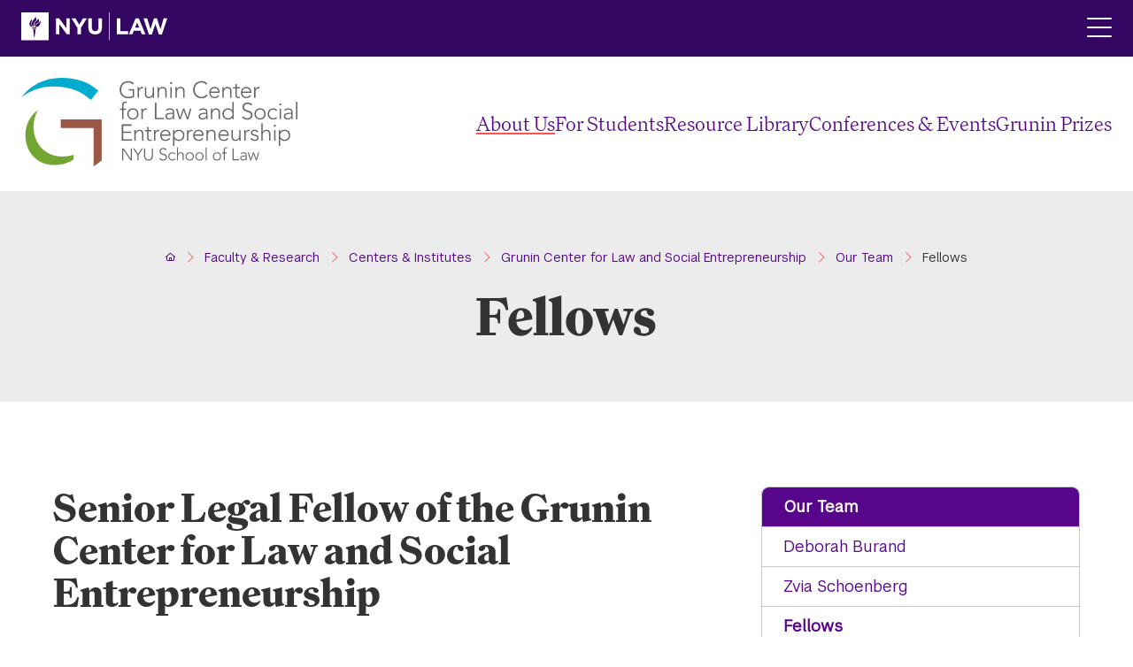

--- FILE ---
content_type: text/html; charset=UTF-8
request_url: https://www.law.nyu.edu/centers/grunin-social-entrepreneurship/current-fellowships
body_size: 18797
content:
<!DOCTYPE html>
<html lang="en" dir="ltr" prefix="og: https://ogp.me/ns#">
<head>
  <meta charset="utf-8" />
<noscript><style>form.antibot * :not(.antibot-message) { display: none !important; }</style>
</noscript><script async src="https://www.googletagmanager.com/gtag/js?id=UA-3607365-1"></script>
<script>window.dataLayer = window.dataLayer || [];function gtag(){dataLayer.push(arguments)};gtag("js", new Date());gtag("set", "developer_id.dMDhkMT", true);gtag("config", "UA-3607365-1", {"groups":"default","anonymize_ip":true,"page_placeholder":"PLACEHOLDER_page_path"});</script>
<link rel="canonical" href="https://www.law.nyu.edu/centers/grunin-social-entrepreneurship/current-fellowships" />
<meta property="og:url" content="https://www.law.nyu.edu/centers/grunin-social-entrepreneurship/current-fellowships" />
<meta property="og:title" content="Fellows" />
<meta name="twitter:card" content="summary_large_image" />
<meta name="Generator" content="Drupal 10 (https://www.drupal.org)" />
<meta name="MobileOptimized" content="width" />
<meta name="HandheldFriendly" content="true" />
<meta name="viewport" content="width=device-width, initial-scale=1.0" />

  <title>Fellows | NYU School of Law</title>
  <script async src="https://www.googletagmanager.com/gtag/js?id=G-6TZ56T8HTZ"></script>
  <script>
    window.dataLayer = window.dataLayer || [];
    function gtag(){dataLayer.push(arguments);}
    gtag('js', new Date());
    gtag('config', 'G-6TZ56T8HTZ');
  </script>
  <link rel="stylesheet" media="all" href="/sites/default/files/css/css_Sn9EyMGNRAy6BNx2xAOdP1EcPDwNkGyca3WDonpvPHM.css?delta=0&amp;language=en&amp;theme=nyu_law&amp;include=[base64]" />
<link rel="stylesheet" media="all" href="/sites/default/files/css/css_QuILQFVp4Vn-pR22SJcqfLOZvHaySH3VQ3n2pUL4vTc.css?delta=1&amp;language=en&amp;theme=nyu_law&amp;include=[base64]" />

  
  <link rel="apple-touch-icon" sizes="180x180" href="/themes/custom/nyu_law/assets/favicons/apple-touch-icon.png">
  <link rel="icon" type="image/png" sizes="32x32" href="/themes/custom/nyu_law/assets/favicons/favicon-32x32.png">
  <link rel="icon" type="image/png" sizes="16x16" href="/themes/custom/nyu_law/assets/favicons/favicon-16x16.png">
  <link rel="manifest" href="/themes/custom/nyu_law/assets/favicons/site.webmanifest" crossorigin="use-credentials">
  <link rel="shortcut icon" href="/themes/custom/nyu_law/assets/favicons/favicon.ico">
  <meta name="msapplication-TileColor" content="#da532c">
  <meta name="msapplication-TileImage" content="/themes/custom/nyu_law/assets/favicons/mstile-144x144.png">
  <meta name="msapplication-config" content="/themes/custom/nyu_law/assets/favicons/browserconfig.xml">
  <meta name="theme-color" content="#ffffff">
</head>
<body class="path-node page-node-type-page">
  <div class="skip-link">
    <a href="#main-menu" class="visually-hidden element-focusable">Skip to main site navigation</a>
    <a href="#main-content" class="visually-hidden element-focusable">Skip to main content</a>
  </div>
  
    <div class="dialog-off-canvas-main-canvas" data-off-canvas-main-canvas>
    <div id="block-sitewide-alert-block" class="block block-sitewide-alert-block">
  
    
      <div data-sitewide-alert></div>
  </div>


<div class="page page--page page--in-group page--in-center-group">
      <div id="block-system-messages-block" class="system-region">
  <div class="grid-container">
    <div class="system-messages">
      <div data-drupal-messages-fallback class="hidden"></div>
    </div>
  </div>
</div>


  
    <header class="site-header-center">
    <div class='site-header__sticky-container'>
      <div class="site-header__wrapper">
        <a class="site-header__logo site-header__logo--sm" href="/" aria-label="NYU Law Homepage">
          <img src="/themes/custom/nyu_law/assets/img/logo-white.svg" alt="NYU Law Logo" width="300" height="57">
        </a>
        <button
  type="button"
  class="mobile-menu-button button-toggle"
  data-button-open-text="Click to open the main menu"
  data-button-close-text="Click to close the main menu" 
  data-button-enable-at="0"
  data-button-disable-at="-1"
  data-button-open-class="mobile-menu-open"
  data-button-open-class-element=""
  aria-live="polite"
  aria-label="Main Menu"
  id="header-menus--button-toggle"
  aria-controls="header-menus--button-toggle"  data-toggle-type="menu"
/*  */aria-expanded="false"/**/
  aria-haspopup="true"    
>
    <span class="show-for-sr">Click to open the main menu</span></button>
        <div id="header-menus" class="site-header__main">
          <div class="site-search">
            <div class="search-title">Search law.nyu.edu</div>
            <gcse:searchbox-only resultsurl="/search"></gcse:searchbox-only>
          </div>
          <div class="site-header__top">
            <div class="site-header__top-inner">
              <nav id="utility-menu" class="utility-menu"
  data-item-open-text="Open the %s menu"
  data-item-close-text="Close the %s menu"
  aria-live="polite"
>
  
  
              <ul class="menu">
              <li>
        <a href="https://its.law.nyu.edu/directories/" rel="noopener">Directories</a>
              </li>
          <li>
        <a href="/news" data-drupal-link-system-path="node/76">News</a>
              </li>
          <li>
        <a href="/events" data-drupal-link-system-path="events">Calendar</a>
              </li>
          <li>
        <a href="https://www.law.nyu.edu/library" rel="noopener">Library</a>
              </li>
        </ul>
  


</nav>
<nav id="audience-menu" class="audience-menu accessible-menu"
  data-item-open-text="Open the %s menu"
  data-item-close-text="Close the %s menu"
  aria-live="polite"
>
  
  
              <ul class="menu">
              <li>
        <a href="/students" data-drupal-link-system-path="node/207">Students </a>
              </li>
          <li>
        <a href="/faculty/portal" data-drupal-link-system-path="node/44247">Faculty </a>
              </li>
          <li>
        <a href="/staff-portal" data-drupal-link-system-path="node/209">Staff</a>
              </li>
          <li>
        <a href="/alumni" data-drupal-link-system-path="node/210">Alumni</a>
              </li>
          <li>
        <a href="https://www.givecampus.com/campaigns/21763/donations/new" class="btn--white external" rel="noopener">Give</a>
              </li>
        </ul>
  


</nav>


            </div>
          </div>
          <div class="site-header__bottom site-header__bottom-alt">
            <a class="site-header__logo site-header__logo--lg" href="/" aria-label="NYU Law Homepage">
              <img class="site-header__logo-violet" src="/themes/custom/nyu_law/assets/img/logo-violet.svg" alt="NYU Law Logo" width="300" height="57">
            </a>
            
<nav id="main-menu" class="main-menu accessible-menu"
  data-item-open-text="Open the %s menu"
  data-item-close-text="Close the %s menu"
  data-menu-link-text="%s Overview"
  aria-live="polite"
>
  
  
              <ul class="menu">
              <li class="menu-item--expanded">
        <a href="/academics" data-drupal-link-system-path="node/198">Academics </a>
                                <ul class="menu">
              <li>
        <a href="/academics/degree-programs" data-drupal-link-system-path="node/44235">Degree Programs</a>
              </li>
          <li>
        <a href="/executive-programs" data-drupal-link-system-path="node/44491">Executive Programs</a>
              </li>
          <li>
        <a href="https://its.law.nyu.edu/courses/" rel="noopener">Courses</a>
              </li>
          <li>
        <a href="/academics/clinics" data-drupal-link-system-path="node/202">Clinics &amp; Externships</a>
              </li>
          <li>
        <a href="/academics/areasofstudy" data-drupal-link-system-path="node/180">Areas of Study</a>
              </li>
          <li>
        <a href="/global" data-drupal-link-system-path="node/224">Global</a>
              </li>
          <li>
        <a href="/lawbusiness" data-drupal-link-system-path="node/44236">Law &amp; Business</a>
              </li>
          <li>
        <a href="/registrar" data-drupal-link-system-path="node/238">Registrar</a>
              </li>
        </ul>
  
              </li>
          <li class="menu-item--expanded">
        <a href="/admissions" data-drupal-link-system-path="node/199">Admissions</a>
                                <ul class="menu">
              <li>
        <a href="/jdadmissions" data-drupal-link-system-path="node/200">JD Admissions</a>
              </li>
          <li>
        <a href="/llmjsd" data-drupal-link-system-path="node/201">Graduate Admissions</a>
              </li>
          <li>
        <a href="/admissions/why-nyu-law" data-drupal-link-system-path="node/211">Why NYU Law</a>
              </li>
        </ul>
  
              </li>
          <li class="menu-item--expanded">
        <a href="/faculty" data-drupal-link-system-path="node/203">Faculty &amp; Research </a>
                                <ul class="menu">
              <li>
        <a href="https://its.law.nyu.edu/facultyprofiles/index.cfm" rel="noopener">Faculty Profiles</a>
              </li>
          <li>
        <a href="https://its.law.nyu.edu/facultyprofiles/index.cfm?fuseaction=home.faculty_experts" rel="noopener">Faculty by Expertise</a>
              </li>
          <li>
        <a href="/centers" data-drupal-link-system-path="node/218">Centers and Institutes </a>
              </li>
          <li>
        <a href="https://www.law.nyu.edu/academics/colloquia" rel="noopener">Colloquia</a>
              </li>
          <li>
        <a href="/faculty/portal" data-drupal-link-system-path="node/44247">Faculty Portal</a>
              </li>
        </ul>
  
              </li>
          <li class="menu-item--expanded">
        <a href="/careers" data-drupal-link-system-path="node/204">Careers</a>
                                <ul class="menu">
              <li>
        <a href="/careerservices" data-drupal-link-system-path="node/227">Private Sector</a>
              </li>
          <li>
        <a href="/publicinterestlawcenter" data-drupal-link-system-path="node/228">Public Interest</a>
              </li>
          <li>
        <a href="/judicialclerkships" data-drupal-link-system-path="node/230">Judicial Clerkships</a>
              </li>
          <li>
        <a href="/careers/careers-academia" data-drupal-link-system-path="node/229">Careers in Academia</a>
              </li>
        </ul>
  
              </li>
          <li class="menu-item--expanded">
        <a href="/life-nyu-law" data-drupal-link-system-path="node/205">Life at NYU Law </a>
                                <ul class="menu">
              <li>
        <a href="/life-nyu-law/our-new-york-advantage" data-drupal-link-system-path="node/44238">Our New York Advantage</a>
              </li>
          <li>
        <a href="/life-nyu-law/nyu-law-community" data-drupal-link-system-path="node/44239">Our NYU Law Community</a>
              </li>
          <li>
        <a href="/studentaffairs" data-drupal-link-system-path="node/44245">Student Life</a>
              </li>
          <li>
        <a href="/graduateaffairs" data-drupal-link-system-path="node/239">Graduate Affairs </a>
              </li>
          <li>
        <a href="https://www.nyu.edu/students/health-and-wellness.html" rel="noopener">Health &amp; Wellness</a>
              </li>
          <li>
        <a href="/housing" data-drupal-link-system-path="node/44246">Housing</a>
              </li>
          <li>
        <a href="/studentgroups" data-drupal-link-system-path="node/226">Student Groups</a>
              </li>
        </ul>
  
              </li>
        </ul>
  


</nav>


          </div>
        </div>
      </div>

      <div class="site-header__center-menu">
        <div class="site-header__logo-wrapper">
                    <a class="site-header__logo" href="/centers/grunin-social-entrepreneurship" aria-label="Grunin Center for Law and Social Entrepreneurship Homepage">
                          <!--?xml version="1.0" encoding="UTF-8"?--><svg id="Layer_1" data-name="Layer 1" height="100" viewBox="0 0 301.72 96.65"><path style="fill:#00abce;" d="M76.09,24.07l8.12-9.94C73.46,5,62.27,0,43.73,0S9.59,8.48,0,21.52c9.23-7.6,21.26-12.18,34.89-12.18,18.54,0,29.73,5,40.47,14.13" /><path style="fill:#73a533;" d="M4.57,62.32v.29c0,18.84,12.95,32.67,31.2,32.67,8.24,0,15.6-2.06,21.34-6.18v-4.99c-3.83,1.21-8.03,1.84-12.51,1.84-18.25,0-31.2-13.84-31.2-32.68v-.29c0-6.55,1.83-12.69,4.99-17.81-8.34,5.72-13.83,15.81-13.83,27.15" /><path style="fill:#995744;" d="M87.88,45.48h-44.74v9.33h35.91v41.83c3.2-1.97,6.15-4.15,8.84-6.42v-44.74Z" /><g><path style="fill:#636466;" d="M123.43,20.7c-1.04.59-2.12,1-3.24,1.25-1.12.24-2.26.37-3.42.37-1.36,0-2.61-.23-3.74-.69-1.13-.46-2.1-1.11-2.91-1.94-.81-.83-1.44-1.82-1.89-2.97-.45-1.15-.68-2.41-.68-3.77s.23-2.61.68-3.76c.45-1.14,1.08-2.13,1.89-2.96s1.78-1.48,2.91-1.95c1.13-.47,2.38-.71,3.74-.71,2.66,0,4.8.82,6.43,2.47l-1.21,1.26c-.27-.32-.6-.62-1-.9-.4-.28-.82-.51-1.29-.71-.46-.19-.95-.34-1.45-.45-.5-.11-1-.16-1.49-.16-1.16,0-2.21.2-3.14.6s-1.73.96-2.38,1.66c-.66.71-1.16,1.54-1.51,2.5s-.53,1.99-.53,3.1.18,2.14.53,3.1c.35.96.86,1.79,1.51,2.5.66.71,1.45,1.26,2.38,1.66s1.98.6,3.14.6c.96,0,1.86-.08,2.7-.23s1.6-.43,2.29-.83v-6h-4.29v-1.51h5.95v8.47Z" /><path style="fill:#636466;" d="M127.14,13.49c0-.22,0-.48-.03-.79s-.03-.63-.04-.95c0-.32-.02-.62-.04-.9s-.02-.49-.02-.64h1.51c.02.44.03.86.04,1.26,0,.4.03.66.06.78.39-.69.88-1.25,1.49-1.69.6-.44,1.34-.66,2.22-.66.15,0,.3.01.44.04.14.03.29.06.44.09l-.18,1.49c-.2-.07-.4-.1-.58-.1-.66,0-1.22.1-1.7.31-.48.21-.87.5-1.18.87-.31.37-.54.8-.69,1.3s-.23,1.03-.23,1.6v6.35h-1.51v-8.37Z" /><path style="fill:#636466;" d="M145.01,18.59c0,.22,0,.48.03.79.02.31.03.63.04.95,0,.32.02.62.04.9.02.28.02.49.02.64h-1.51c-.02-.44-.03-.86-.04-1.26s-.03-.66-.06-.78h-.08c-.3.64-.81,1.19-1.51,1.65-.71.46-1.53.69-2.47.69s-1.65-.14-2.23-.43-1.03-.66-1.36-1.12-.55-1-.67-1.6-.18-1.23-.18-1.87v-6.93h1.51v6.86c0,.47.04.93.13,1.37s.23.84.44,1.2c.21.35.5.63.88.84.38.21.87.32,1.47.32.55,0,1.08-.1,1.58-.29.5-.19.92-.49,1.29-.88.36-.39.65-.89.86-1.49.21-.6.32-1.3.32-2.1v-5.82h1.51v8.37Z" /><path style="fill:#636466;" d="M148.92,13.49c0-.22,0-.48-.03-.79s-.03-.63-.04-.95c0-.32-.02-.62-.04-.9s-.02-.49-.02-.64h1.51c.02.44.03.86.04,1.26,0,.4.03.66.06.78h.08c.3-.64.81-1.19,1.51-1.65.71-.46,1.53-.69,2.47-.69s1.65.14,2.22.43,1.02.66,1.35,1.12c.33.46.55,1,.68,1.6s.19,1.23.19,1.87v6.93h-1.51v-6.86c0-.47-.04-.93-.13-1.37s-.23-.84-.44-1.2c-.21-.35-.5-.63-.88-.84-.38-.21-.87-.31-1.47-.31-.55,0-1.08.1-1.58.29-.5.19-.92.49-1.29.88-.36.4-.65.89-.86,1.49-.21.6-.32,1.3-.32,2.1v5.82h-1.51v-8.37Z" /><path style="fill:#636466;" d="M162.56,5.6c0-.32.11-.59.33-.81.22-.22.49-.33.81-.33s.59.11.81.33c.22.22.33.49.33.81s-.11.59-.33.81c-.22.22-.49.33-.81.33s-.59-.11-.81-.33c-.22-.22-.33-.49-.33-.81ZM162.93,10.22h1.51v11.65h-1.51v-11.65Z" /><path style="fill:#636466;" d="M168.48,13.49c0-.22,0-.48-.03-.79s-.03-.63-.04-.95c0-.32-.02-.62-.04-.9-.02-.28-.03-.49-.03-.64h1.51c.02.44.03.86.04,1.26s.03.66.06.78h.08c.3-.64.81-1.19,1.51-1.65.71-.46,1.53-.69,2.47-.69s1.65.14,2.22.43,1.02.66,1.35,1.12c.33.46.55,1,.68,1.6s.19,1.23.19,1.87v6.93h-1.51v-6.86c0-.47-.04-.93-.13-1.37s-.23-.84-.44-1.2c-.21-.35-.5-.63-.88-.84-.38-.21-.87-.31-1.47-.31-.55,0-1.08.1-1.58.29-.5.19-.92.49-1.29.88-.36.4-.65.89-.86,1.49-.21.6-.31,1.3-.31,2.1v5.82h-1.51v-8.37Z" /><path style="fill:#636466;" d="M203.67,19.07c-.86,1.16-1.85,1.99-2.97,2.5-1.13.5-2.34.76-3.65.76s-2.61-.23-3.74-.69c-1.13-.46-2.11-1.11-2.91-1.94-.81-.83-1.44-1.82-1.89-2.97-.45-1.15-.68-2.41-.68-3.77s.23-2.61.68-3.76c.45-1.14,1.08-2.13,1.89-2.96s1.78-1.48,2.91-1.95c1.13-.47,2.38-.71,3.74-.71,1.21,0,2.34.21,3.39.64,1.05.43,1.97,1.15,2.76,2.16l-1.36,1.13c-.55-.84-1.26-1.45-2.13-1.84-.87-.39-1.75-.58-2.66-.58-1.16,0-2.21.2-3.14.6s-1.73.96-2.38,1.66c-.66.71-1.16,1.54-1.51,2.5s-.53,1.99-.53,3.1.18,2.14.53,3.1c.35.96.86,1.79,1.51,2.5.66.71,1.45,1.26,2.38,1.66s1.98.6,3.14.6c.45,0,.92-.05,1.41-.16.49-.11.96-.28,1.42-.5.46-.23.9-.51,1.32-.86.42-.34.79-.76,1.11-1.25l1.36,1.03Z" /><path style="fill:#636466;" d="M216.32,19.67c-.59.89-1.31,1.53-2.18,1.92-.87.39-1.82.58-2.86.58-.89,0-1.7-.15-2.42-.45-.72-.3-1.34-.73-1.87-1.27-.52-.55-.92-1.19-1.2-1.94-.28-.75-.42-1.58-.42-2.48s.14-1.68.43-2.42c.29-.74.69-1.38,1.21-1.93.52-.55,1.13-.97,1.84-1.29.71-.31,1.49-.47,2.34-.47s1.68.16,2.36.47c.68.31,1.25.72,1.71,1.24s.81,1.1,1.05,1.75c.24.66.35,1.32.35,1.99v1.06h-9.78c0,.32.06.73.19,1.22s.36.98.69,1.45c.34.47.79.87,1.35,1.21.56.34,1.29.5,2.18.5.77,0,1.52-.19,2.24-.55s1.28-.87,1.66-1.51l1.11.93ZM215.16,15.06c0-.52-.11-1.01-.32-1.46s-.5-.85-.86-1.2c-.36-.34-.79-.62-1.29-.82-.5-.2-1.02-.3-1.58-.3-.82,0-1.51.17-2.05.5-.55.34-.98.72-1.3,1.16s-.55.86-.68,1.27c-.13.41-.2.69-.2.84h8.27Z" /><path style="fill:#636466;" d="M219.8,13.49c0-.22,0-.48-.03-.79s-.03-.63-.04-.95c0-.32-.02-.62-.04-.9-.02-.28-.03-.49-.03-.64h1.51c.02.44.03.86.04,1.26s.03.66.06.78h.08c.3-.64.81-1.19,1.51-1.65.71-.46,1.53-.69,2.47-.69s1.65.14,2.22.43,1.02.66,1.35,1.12c.33.46.55,1,.68,1.6s.19,1.23.19,1.87v6.93h-1.51v-6.86c0-.47-.04-.93-.13-1.37s-.23-.84-.44-1.2c-.21-.35-.5-.63-.88-.84-.38-.21-.87-.31-1.47-.31-.55,0-1.08.1-1.58.29-.5.19-.92.49-1.29.88-.36.4-.65.89-.86,1.49-.21.6-.31,1.3-.31,2.1v5.82h-1.51v-8.37Z" /><path style="fill:#636466;" d="M238.76,11.58h-3.33v7.59c0,.52.14.92.43,1.21.29.29.68.43,1.18.43.29,0,.58-.04.87-.11.29-.08.58-.17.84-.29l.13,1.36c-.29.1-.61.19-.98.28-.37.08-.7.13-.98.13-.54,0-1-.08-1.39-.24-.39-.16-.7-.37-.93-.64-.24-.27-.41-.58-.52-.95s-.16-.75-.16-1.17v-7.59h-2.52v-1.36h2.52v-3.35h1.51v3.35h3.33v1.36Z" /><path style="fill:#636466;" d="M250.98,19.67c-.59.89-1.31,1.53-2.18,1.92-.87.39-1.82.58-2.86.58-.89,0-1.7-.15-2.42-.45-.72-.3-1.34-.73-1.87-1.27-.52-.55-.92-1.19-1.2-1.94-.28-.75-.42-1.58-.42-2.48s.14-1.68.43-2.42c.29-.74.69-1.38,1.21-1.93.52-.55,1.13-.97,1.84-1.29.71-.31,1.49-.47,2.34-.47s1.68.16,2.36.47c.68.31,1.25.72,1.71,1.24s.81,1.1,1.05,1.75c.24.66.35,1.32.35,1.99v1.06h-9.78c0,.32.06.73.19,1.22s.36.98.69,1.45c.34.47.79.87,1.35,1.21.56.34,1.29.5,2.18.5.77,0,1.52-.19,2.24-.55s1.28-.87,1.66-1.51l1.11.93ZM249.82,15.06c0-.52-.11-1.01-.32-1.46s-.5-.85-.86-1.2c-.36-.34-.79-.62-1.29-.82-.5-.2-1.02-.3-1.58-.3-.82,0-1.51.17-2.05.5-.55.34-.98.72-1.3,1.16s-.55.86-.68,1.27c-.13.41-.2.69-.2.84h8.27Z" /><path style="fill:#636466;" d="M254.46,13.49c0-.22,0-.48-.03-.79s-.03-.63-.04-.95c0-.32-.02-.62-.04-.9-.02-.28-.03-.49-.03-.64h1.51c.02.44.03.86.04,1.26s.03.66.06.78c.39-.69.88-1.25,1.49-1.69.6-.44,1.34-.66,2.22-.66.15,0,.3.01.44.04.14.03.29.06.44.09l-.18,1.49c-.2-.07-.39-.1-.58-.1-.66,0-1.22.1-1.7.31-.48.21-.87.5-1.18.87-.31.37-.54.8-.69,1.3s-.23,1.03-.23,1.6v6.35h-1.51v-8.37Z" /><path style="fill:#636466;" d="M110.15,34.97h-2.42v-1.36h2.42v-3.81c0-.76.11-1.38.34-1.88.23-.5.51-.89.84-1.2.34-.3.71-.52,1.12-.64.41-.13.8-.19,1.17-.19.71,0,1.29.1,1.74.3l-.3,1.31c-.34-.17-.79-.25-1.36-.25-1.36,0-2.04,1.03-2.04,3.1v3.25h2.72v1.36h-2.72v10.28h-1.51v-10.28Z" /><path style="fill:#636466;" d="M115.85,39.43c0-.89.15-1.71.45-2.46.3-.75.72-1.39,1.26-1.94.54-.55,1.19-.97,1.94-1.27.76-.3,1.58-.45,2.47-.45s1.71.15,2.46.45c.75.3,1.39.73,1.94,1.27.55.55.97,1.19,1.27,1.94.3.75.45,1.57.45,2.46s-.15,1.71-.45,2.46c-.3.75-.73,1.4-1.27,1.94s-1.19.97-1.94,1.27c-.75.3-1.57.45-2.46.45s-1.71-.15-2.47-.45c-.76-.3-1.4-.73-1.94-1.27-.54-.55-.96-1.19-1.26-1.94-.3-.75-.45-1.57-.45-2.46ZM117.36,39.43c0,.66.1,1.27.31,1.85.21.58.52,1.08.92,1.51.4.43.89.77,1.46,1.02.57.25,1.21.38,1.92.38s1.34-.13,1.92-.38c.57-.25,1.06-.59,1.46-1.02.4-.43.71-.93.92-1.51.21-.58.32-1.2.32-1.85s-.11-1.27-.32-1.85c-.21-.58-.52-1.08-.92-1.51s-.89-.77-1.46-1.02c-.57-.25-1.21-.38-1.92-.38s-1.34.13-1.92.38-1.06.59-1.46,1.02-.71.93-.92,1.51c-.21.58-.31,1.2-.31,1.85Z" /><path style="fill:#636466;" d="M131.22,36.89c0-.22,0-.48-.03-.79s-.03-.63-.04-.95c0-.32-.02-.62-.04-.9-.02-.28-.02-.49-.02-.64h1.51c.02.44.03.86.04,1.26,0,.4.03.66.06.78.39-.69.88-1.25,1.49-1.69.6-.44,1.34-.66,2.22-.66.15,0,.3.01.44.04.14.03.29.06.44.09l-.18,1.49c-.2-.07-.4-.1-.58-.1-.66,0-1.22.1-1.7.31-.48.21-.87.5-1.18.87-.31.37-.54.8-.69,1.3s-.23,1.03-.23,1.6v6.35h-1.51v-8.37Z" /><path style="fill:#636466;" d="M146.1,27.41h1.66v16.33h8.08v1.51h-9.74v-17.85Z" /><path style="fill:#636466;" d="M167.07,40.37c0,.57,0,1.08.01,1.54,0,.45.02.87.04,1.26.02.39.04.75.06,1.08.03.34.06.67.11,1.01h-1.41c-.1-.57-.15-1.2-.15-1.89h-.05c-.44.76-.98,1.31-1.63,1.66-.65.35-1.47.53-2.46.53-.5,0-1-.06-1.49-.19s-.92-.33-1.31-.6-.7-.63-.95-1.07c-.24-.44-.37-.97-.37-1.59,0-.89.23-1.6.68-2.12.45-.52,1.01-.91,1.68-1.17.66-.26,1.37-.43,2.12-.5.75-.08,1.41-.11,1.98-.11h1.76v-.71c0-1.01-.31-1.73-.93-2.17-.62-.44-1.4-.66-2.34-.66-1.34,0-2.53.44-3.55,1.31l-.88-1.03c.55-.54,1.24-.95,2.07-1.22.82-.28,1.61-.42,2.37-.42,1.41,0,2.54.33,3.38,1,.84.66,1.26,1.74,1.26,3.21v2.85ZM164.04,39.41c-.64,0-1.26.04-1.85.13-.6.08-1.13.23-1.61.43-.48.2-.86.47-1.15.81-.29.34-.43.76-.43,1.26,0,.35.08.67.24.95.16.28.37.5.62.68.25.18.53.31.84.4.31.09.63.14.95.14.81,0,1.47-.12,1.99-.35s.94-.54,1.25-.92c.31-.38.52-.81.64-1.29.12-.48.18-.96.18-1.45v-.78h-1.66Z" /><path style="fill:#636466;" d="M168.96,33.61h1.66l2.82,9.75h.05l3.25-9.75h1.44l3.45,9.75h.05l2.75-9.75h1.51l-3.43,11.65h-1.56l-3.48-9.53h-.05l-3.25,9.53h-1.56l-3.66-11.65Z" /><path style="fill:#636466;" d="M203.44,40.37c0,.57,0,1.08.01,1.54,0,.45.02.87.04,1.26.02.39.04.75.06,1.08.03.34.06.67.11,1.01h-1.41c-.1-.57-.15-1.2-.15-1.89h-.05c-.44.76-.98,1.31-1.63,1.66-.65.35-1.47.53-2.46.53-.5,0-1-.06-1.49-.19s-.92-.33-1.31-.6-.7-.63-.95-1.07c-.24-.44-.37-.97-.37-1.59,0-.89.23-1.6.68-2.12.45-.52,1.01-.91,1.68-1.17.66-.26,1.37-.43,2.12-.5.75-.08,1.41-.11,1.98-.11h1.76v-.71c0-1.01-.31-1.73-.93-2.17-.62-.44-1.4-.66-2.34-.66-1.34,0-2.53.44-3.55,1.31l-.88-1.03c.55-.54,1.24-.95,2.07-1.22.82-.28,1.61-.42,2.37-.42,1.41,0,2.54.33,3.38,1,.84.66,1.26,1.74,1.26,3.21v2.85ZM200.42,39.41c-.64,0-1.26.04-1.85.13-.6.08-1.13.23-1.61.43-.48.2-.86.47-1.15.81-.29.34-.43.76-.43,1.26,0,.35.08.67.24.95.16.28.37.5.62.68.25.18.53.31.84.4.31.09.63.14.95.14.81,0,1.47-.12,1.99-.35s.94-.54,1.25-.92c.31-.38.52-.81.64-1.29.12-.48.18-.96.18-1.45v-.78h-1.66Z" /><path style="fill:#636466;" d="M207.22,36.89c0-.22,0-.48-.03-.79s-.03-.63-.04-.95c0-.32-.02-.62-.04-.9-.02-.28-.03-.49-.03-.64h1.51c.02.44.03.86.04,1.26s.03.66.06.78h.08c.3-.64.81-1.19,1.51-1.65.71-.46,1.53-.69,2.47-.69s1.65.14,2.22.43,1.02.66,1.35,1.12c.33.46.55,1,.68,1.6s.19,1.23.19,1.87v6.93h-1.51v-6.86c0-.47-.04-.93-.13-1.37s-.23-.84-.44-1.2c-.21-.35-.5-.63-.88-.84-.38-.21-.87-.31-1.47-.31-.55,0-1.08.1-1.58.29-.5.19-.92.49-1.29.88-.36.4-.65.89-.86,1.49-.21.6-.31,1.3-.31,2.1v5.82h-1.51v-8.37Z" /><path style="fill:#636466;" d="M230.67,43.22h-.05c-.24.4-.53.75-.88,1.05s-.74.54-1.15.73c-.41.19-.84.34-1.3.43-.45.09-.9.14-1.34.14-.89,0-1.71-.15-2.47-.45-.76-.3-1.4-.73-1.94-1.27-.54-.55-.96-1.19-1.26-1.94-.3-.75-.45-1.57-.45-2.46s.15-1.71.45-2.46c.3-.75.72-1.39,1.26-1.94.54-.55,1.18-.97,1.94-1.27.76-.3,1.58-.45,2.47-.45.44,0,.88.05,1.34.14.45.09.89.24,1.3.43.41.19.79.44,1.15.73s.65.64.88,1.05h.05v-9.45h1.51v19.06h-1.51v-2.04ZM230.82,39.43c0-.66-.13-1.27-.38-1.85-.25-.58-.6-1.08-1.03-1.51-.44-.43-.95-.77-1.54-1.02-.59-.25-1.23-.38-1.92-.38s-1.34.13-1.92.38-1.06.59-1.46,1.02-.71.93-.92,1.51c-.21.58-.31,1.2-.31,1.85s.1,1.27.31,1.85c.21.58.52,1.08.92,1.51.4.43.89.77,1.46,1.02.57.25,1.21.38,1.92.38s1.33-.13,1.92-.38c.59-.25,1.1-.59,1.54-1.02.44-.43.78-.93,1.03-1.51.25-.58.38-1.2.38-1.85Z" /><path style="fill:#636466;" d="M242.84,41.96c.44.76,1,1.32,1.7,1.69.7.37,1.49.55,2.38.55.55,0,1.08-.08,1.56-.25s.91-.4,1.27-.71c.36-.3.65-.67.86-1.1.21-.43.32-.91.32-1.45,0-.62-.13-1.13-.39-1.54-.26-.4-.61-.73-1.05-1-.44-.26-.93-.48-1.47-.67-.55-.19-1.11-.37-1.69-.55-.58-.18-1.14-.39-1.69-.63-.55-.23-1.04-.54-1.47-.92-.44-.38-.79-.85-1.05-1.42-.26-.57-.39-1.28-.39-2.12,0-.79.16-1.49.47-2.1.31-.61.73-1.13,1.26-1.54.53-.41,1.14-.72,1.83-.93.69-.21,1.41-.31,2.17-.31.97,0,1.88.17,2.71.52.83.34,1.55.92,2.16,1.73l-1.44,1.03c-.42-.59-.91-1.03-1.47-1.32-.56-.29-1.23-.44-2-.44-.54,0-1.05.07-1.54.21-.49.14-.91.35-1.27.63-.36.28-.65.63-.87,1.05-.22.42-.33.92-.33,1.49,0,.89.23,1.58.68,2.05s1.02.86,1.7,1.13,1.42.52,2.22.73c.8.21,1.54.49,2.22.84s1.25.84,1.7,1.47c.45.63.68,1.5.68,2.61,0,.81-.15,1.52-.45,2.14-.3.62-.71,1.15-1.22,1.58-.51.43-1.11.75-1.78.97s-1.37.33-2.09.33c-1.18,0-2.26-.21-3.25-.62-.99-.41-1.84-1.1-2.55-2.08l1.59-1.06Z" /><path style="fill:#636466;" d="M254.79,39.43c0-.89.15-1.71.45-2.46.3-.75.72-1.39,1.26-1.94.54-.55,1.18-.97,1.94-1.27.76-.3,1.58-.45,2.47-.45s1.71.15,2.46.45c.75.3,1.39.73,1.94,1.27.55.55.97,1.19,1.27,1.94.3.75.45,1.57.45,2.46s-.15,1.71-.45,2.46c-.3.75-.73,1.4-1.27,1.94-.55.55-1.19.97-1.94,1.27-.75.3-1.57.45-2.46.45s-1.71-.15-2.47-.45c-.76-.3-1.4-.73-1.94-1.27-.54-.55-.96-1.19-1.26-1.94-.3-.75-.45-1.57-.45-2.46ZM256.3,39.43c0,.66.1,1.27.31,1.85.21.58.52,1.08.92,1.51.4.43.89.77,1.46,1.02.57.25,1.21.38,1.92.38s1.34-.13,1.92-.38c.57-.25,1.06-.59,1.46-1.02.4-.43.71-.93.92-1.51.21-.58.32-1.2.32-1.85s-.11-1.27-.32-1.85c-.21-.58-.52-1.08-.92-1.51s-.89-.77-1.46-1.02-1.21-.38-1.92-.38-1.34.13-1.92.38-1.06.59-1.46,1.02-.71.93-.92,1.51c-.21.58-.31,1.2-.31,1.85Z" /><path style="fill:#636466;" d="M279.67,43.54c-.57.69-1.22,1.2-1.94,1.52-.72.33-1.5.49-2.34.49-.89,0-1.71-.15-2.47-.45-.76-.3-1.4-.73-1.94-1.27-.54-.55-.96-1.19-1.26-1.94-.3-.75-.45-1.57-.45-2.46s.15-1.71.45-2.46c.3-.75.72-1.39,1.26-1.94.54-.55,1.18-.97,1.94-1.27.76-.3,1.58-.45,2.47-.45s1.65.18,2.38.53c.73.35,1.38.85,1.95,1.49l-1.21.91c-.44-.49-.92-.87-1.44-1.15-.52-.28-1.08-.42-1.69-.42-.71,0-1.34.13-1.92.38s-1.06.59-1.46,1.02-.71.93-.92,1.51c-.21.58-.31,1.2-.31,1.85s.1,1.27.31,1.85c.21.58.52,1.08.92,1.51.4.43.89.77,1.46,1.02.57.25,1.21.38,1.92.38.64,0,1.22-.15,1.75-.44.53-.29.99-.68,1.37-1.17l1.16.96Z" /><path style="fill:#636466;" d="M281.91,29c0-.32.11-.59.33-.81.22-.22.49-.33.81-.33s.59.11.81.33c.22.22.33.49.33.81s-.11.59-.33.81c-.22.22-.49.33-.81.33s-.59-.11-.81-.33c-.22-.22-.33-.49-.33-.81ZM282.29,33.61h1.51v11.65h-1.51v-11.65Z" /><path style="fill:#636466;" d="M296.43,40.37c0,.57,0,1.08.01,1.54,0,.45.02.87.04,1.26.02.39.04.75.06,1.08.03.34.06.67.11,1.01h-1.41c-.1-.57-.15-1.2-.15-1.89h-.05c-.44.76-.98,1.31-1.63,1.66-.65.35-1.47.53-2.46.53-.5,0-1-.06-1.49-.19s-.92-.33-1.31-.6-.7-.63-.95-1.07c-.24-.44-.37-.97-.37-1.59,0-.89.23-1.6.68-2.12.45-.52,1.01-.91,1.68-1.17.66-.26,1.37-.43,2.12-.5.75-.08,1.41-.11,1.98-.11h1.76v-.71c0-1.01-.31-1.73-.93-2.17-.62-.44-1.4-.66-2.34-.66-1.34,0-2.53.44-3.55,1.31l-.88-1.03c.55-.54,1.24-.95,2.07-1.22.82-.28,1.61-.42,2.37-.42,1.41,0,2.54.33,3.38,1,.84.66,1.26,1.74,1.26,3.21v2.85ZM293.4,39.41c-.64,0-1.26.04-1.85.13-.6.08-1.13.23-1.61.43-.48.2-.86.47-1.15.81-.29.34-.43.76-.43,1.26,0,.35.08.67.24.95.16.28.37.5.62.68.25.18.53.31.84.4.31.09.63.14.95.14.81,0,1.47-.12,1.99-.35s.94-.54,1.25-.92c.31-.38.52-.81.64-1.29.12-.48.18-.96.18-1.45v-.78h-1.66Z" /><path style="fill:#636466;" d="M300.21,26.2h1.51v19.06h-1.51v-19.06Z" /><path style="fill:#636466;" d="M109.72,50.81h10.91v1.51h-9.25v6.35h8.67v1.51h-8.67v6.96h9.65v1.51h-11.32v-17.85Z" /><path style="fill:#636466;" d="M123.49,60.28c0-.22,0-.48-.03-.79-.02-.31-.03-.63-.04-.95,0-.32-.02-.62-.04-.89s-.02-.49-.02-.64h1.51c.02.44.03.86.04,1.26,0,.4.03.66.06.78h.08c.3-.64.81-1.19,1.51-1.65.71-.46,1.53-.69,2.47-.69s1.65.14,2.22.43,1.02.66,1.35,1.12c.33.46.55,1,.68,1.6.13.6.19,1.23.19,1.87v6.93h-1.51v-6.86c0-.47-.04-.93-.13-1.37-.08-.44-.23-.84-.44-1.2-.21-.35-.5-.63-.88-.84-.38-.21-.87-.32-1.47-.32-.55,0-1.08.1-1.58.29-.5.19-.92.49-1.29.88-.36.4-.65.89-.86,1.49-.21.6-.32,1.3-.32,2.1v5.82h-1.51v-8.37Z" /><path style="fill:#636466;" d="M142.44,58.37h-3.33v7.59c0,.52.14.92.43,1.21.29.29.68.43,1.19.43.29,0,.58-.04.87-.11.29-.08.58-.17.84-.29l.13,1.36c-.29.1-.61.19-.98.28-.37.08-.7.13-.98.13-.54,0-1-.08-1.39-.24-.39-.16-.7-.37-.93-.64-.24-.27-.41-.58-.52-.95-.11-.36-.16-.75-.16-1.17v-7.59h-2.52v-1.36h2.52v-3.35h1.51v3.35h3.33v1.36Z" /><path style="fill:#636466;" d="M145.01,60.28c0-.22,0-.48-.03-.79-.02-.31-.03-.63-.04-.95,0-.32-.02-.62-.04-.89s-.02-.49-.02-.64h1.51c.02.44.03.86.04,1.26,0,.4.03.66.06.78.39-.69.88-1.25,1.49-1.69.6-.44,1.34-.66,2.22-.66.15,0,.3.01.44.04.14.03.29.05.44.09l-.18,1.49c-.2-.07-.4-.1-.58-.1-.66,0-1.22.1-1.7.31-.48.21-.87.5-1.18.87-.31.37-.54.8-.69,1.3-.15.5-.23,1.03-.23,1.6v6.35h-1.51v-8.37Z" /><path style="fill:#636466;" d="M162.73,66.46c-.59.89-1.31,1.53-2.18,1.92-.87.39-1.82.58-2.86.58-.89,0-1.7-.15-2.42-.45s-1.34-.73-1.87-1.27c-.52-.55-.92-1.19-1.2-1.94-.28-.75-.42-1.58-.42-2.48s.14-1.68.43-2.42c.29-.74.69-1.38,1.21-1.93.52-.55,1.13-.97,1.84-1.29.71-.31,1.49-.47,2.34-.47s1.68.16,2.36.47c.68.31,1.25.72,1.71,1.23.46.51.81,1.1,1.05,1.75s.35,1.32.35,1.99v1.06h-9.78c0,.32.06.73.19,1.22.13.5.36.98.69,1.45s.79.87,1.35,1.21c.56.34,1.29.5,2.18.5.77,0,1.52-.18,2.24-.55.72-.37,1.28-.87,1.66-1.51l1.11.93ZM161.57,61.85c0-.52-.11-1.01-.32-1.46-.21-.45-.5-.85-.86-1.2-.36-.34-.79-.62-1.29-.82-.5-.2-1.02-.3-1.58-.3-.82,0-1.51.17-2.05.5-.55.34-.98.72-1.3,1.16-.32.44-.55.86-.68,1.27-.13.41-.2.69-.2.84h8.27Z" /><path style="fill:#636466;" d="M165.88,57.01h1.51v2.04h.05c.24-.4.53-.75.88-1.05.35-.29.74-.54,1.15-.73.41-.19.84-.34,1.3-.43.45-.09.9-.14,1.34-.14.89,0,1.71.15,2.46.45.75.3,1.39.73,1.94,1.27.55.55.97,1.19,1.27,1.94s.45,1.57.45,2.46-.15,1.71-.45,2.46c-.3.75-.73,1.4-1.27,1.94s-1.19.97-1.94,1.27c-.75.3-1.57.45-2.46.45-.44,0-.88-.05-1.34-.14-.45-.09-.89-.24-1.3-.43-.41-.19-.79-.44-1.15-.73-.35-.29-.65-.64-.88-1.05h-.05v7.79h-1.51v-17.39ZM167.24,62.83c0,.66.13,1.27.38,1.85.25.58.6,1.08,1.03,1.51.44.43.95.77,1.54,1.02s1.23.38,1.92.38,1.34-.13,1.92-.38,1.06-.59,1.46-1.02c.4-.43.71-.93.92-1.51.21-.58.32-1.2.32-1.85s-.11-1.27-.32-1.85c-.21-.58-.52-1.08-.92-1.51-.4-.43-.89-.77-1.46-1.02s-1.21-.38-1.92-.38-1.33.13-1.92.38-1.1.59-1.54,1.02c-.44.43-.78.93-1.03,1.51-.25.58-.38,1.2-.38,1.85Z" /><path style="fill:#636466;" d="M181.11,60.28c0-.22,0-.48-.03-.79-.02-.31-.03-.63-.04-.95,0-.32-.02-.62-.04-.89-.02-.28-.03-.49-.03-.64h1.51c.02.44.03.86.04,1.26s.03.66.06.78c.39-.69.88-1.25,1.49-1.69.6-.44,1.34-.66,2.22-.66.15,0,.3.01.44.04s.29.05.44.09l-.18,1.49c-.2-.07-.39-.1-.58-.1-.66,0-1.22.1-1.7.31-.48.21-.87.5-1.18.87-.31.37-.54.8-.69,1.3-.15.5-.23,1.03-.23,1.6v6.35h-1.51v-8.37Z" /><path style="fill:#636466;" d="M198.83,66.46c-.59.89-1.31,1.53-2.18,1.92-.87.39-1.82.58-2.86.58-.89,0-1.7-.15-2.42-.45s-1.34-.73-1.87-1.27c-.52-.55-.92-1.19-1.2-1.94-.28-.75-.42-1.58-.42-2.48s.14-1.68.43-2.42c.29-.74.69-1.38,1.21-1.93.52-.55,1.13-.97,1.84-1.29.71-.31,1.49-.47,2.34-.47s1.68.16,2.36.47c.68.31,1.25.72,1.71,1.23.46.51.81,1.1,1.05,1.75s.35,1.32.35,1.99v1.06h-9.78c0,.32.06.73.19,1.22.13.5.36.98.69,1.45s.79.87,1.35,1.21c.56.34,1.29.5,2.18.5.77,0,1.52-.18,2.24-.55.72-.37,1.28-.87,1.66-1.51l1.11.93ZM197.67,61.85c0-.52-.11-1.01-.32-1.46-.21-.45-.5-.85-.86-1.2-.36-.34-.79-.62-1.29-.82-.5-.2-1.02-.3-1.58-.3-.82,0-1.51.17-2.05.5-.55.34-.98.72-1.3,1.16-.32.44-.55.86-.68,1.27-.13.41-.2.69-.2.84h8.27Z" /><path style="fill:#636466;" d="M202.31,60.28c0-.22,0-.48-.03-.79-.02-.31-.03-.63-.04-.95,0-.32-.02-.62-.04-.89-.02-.28-.03-.49-.03-.64h1.51c.02.44.03.86.04,1.26s.03.66.06.78h.08c.3-.64.81-1.19,1.51-1.65s1.53-.69,2.47-.69,1.65.14,2.22.43,1.02.66,1.35,1.12c.33.46.55,1,.68,1.6.13.6.19,1.23.19,1.87v6.93h-1.51v-6.86c0-.47-.04-.93-.13-1.37-.08-.44-.23-.84-.44-1.2-.21-.35-.5-.63-.88-.84-.38-.21-.87-.32-1.47-.32-.55,0-1.08.1-1.58.29-.5.19-.92.49-1.29.88-.36.4-.65.89-.86,1.49s-.31,1.3-.31,2.1v5.82h-1.51v-8.37Z" /><path style="fill:#636466;" d="M226.35,66.46c-.59.89-1.31,1.53-2.18,1.92-.87.39-1.82.58-2.86.58-.89,0-1.7-.15-2.42-.45s-1.34-.73-1.87-1.27c-.52-.55-.92-1.19-1.2-1.94-.28-.75-.42-1.58-.42-2.48s.14-1.68.43-2.42c.29-.74.69-1.38,1.21-1.93.52-.55,1.13-.97,1.84-1.29.71-.31,1.49-.47,2.34-.47s1.68.16,2.36.47c.68.31,1.25.72,1.71,1.23.46.51.81,1.1,1.05,1.75s.35,1.32.35,1.99v1.06h-9.78c0,.32.06.73.19,1.22.13.5.36.98.69,1.45s.79.87,1.35,1.21c.56.34,1.29.5,2.18.5.77,0,1.52-.18,2.24-.55.72-.37,1.28-.87,1.66-1.51l1.11.93ZM225.2,61.85c0-.52-.11-1.01-.32-1.46-.21-.45-.5-.85-.86-1.2-.36-.34-.79-.62-1.29-.82-.5-.2-1.02-.3-1.58-.3-.82,0-1.51.17-2.05.5-.55.34-.98.72-1.3,1.16-.32.44-.55.86-.68,1.27-.13.41-.2.69-.2.84h8.27Z" /><path style="fill:#636466;" d="M239.69,65.37c0,.22,0,.48.02.79.02.31.03.63.04.95,0,.32.02.62.04.9.02.28.03.49.03.64h-1.51c-.02-.44-.03-.86-.04-1.26s-.03-.66-.06-.78h-.08c-.3.64-.81,1.19-1.51,1.65-.71.46-1.53.69-2.47.69s-1.65-.14-2.23-.43c-.58-.29-1.03-.66-1.36-1.12-.33-.46-.55-1-.67-1.6-.12-.6-.18-1.23-.18-1.87v-6.93h1.51v6.86c0,.47.04.93.13,1.37.08.45.23.84.44,1.2.21.35.5.63.88.84.38.21.87.32,1.47.32.55,0,1.08-.1,1.58-.29.5-.19.92-.49,1.29-.88.36-.4.65-.89.86-1.49s.32-1.3.32-2.11v-5.82h1.51v8.37Z" /><path style="fill:#636466;" d="M243.6,60.28c0-.22,0-.48-.03-.79-.02-.31-.03-.63-.04-.95,0-.32-.02-.62-.04-.89-.02-.28-.03-.49-.03-.64h1.51c.02.44.03.86.04,1.26s.03.66.06.78c.39-.69.88-1.25,1.49-1.69.6-.44,1.34-.66,2.22-.66.15,0,.3.01.44.04s.29.05.44.09l-.18,1.49c-.2-.07-.39-.1-.58-.1-.66,0-1.22.1-1.7.31-.48.21-.87.5-1.18.87-.31.37-.54.8-.69,1.3-.15.5-.23,1.03-.23,1.6v6.35h-1.51v-8.37Z" /><path style="fill:#636466;" d="M251.76,65.68c.32.62.79,1.1,1.41,1.42.62.33,1.28.49,1.97.49.32,0,.64-.05.96-.15s.61-.24.86-.43c.25-.18.46-.41.62-.67.16-.26.24-.56.24-.89,0-.54-.17-.94-.52-1.21-.34-.27-.77-.48-1.27-.63-.5-.15-1.06-.28-1.66-.39-.6-.11-1.16-.28-1.66-.5-.5-.23-.93-.54-1.27-.95s-.52-.97-.52-1.71c0-.57.12-1.07.35-1.49.23-.42.54-.77.92-1.05s.8-.48,1.27-.62c.47-.13.95-.2,1.44-.2.96,0,1.79.18,2.48.53s1.24.91,1.63,1.66l-1.36.81c-.29-.54-.64-.95-1.07-1.22s-.99-.42-1.68-.42c-.27,0-.55.04-.84.13s-.56.2-.79.35c-.24.15-.43.34-.59.58-.16.24-.24.5-.24.81,0,.52.17.91.52,1.16s.77.45,1.27.59c.5.14,1.06.26,1.66.37.61.1,1.16.26,1.66.49.5.23.93.55,1.27.98s.52,1.04.52,1.83c0,.6-.11,1.13-.34,1.58s-.54.82-.93,1.12c-.4.3-.84.53-1.35.68-.5.15-1.03.23-1.59.23-1.01,0-1.93-.19-2.76-.58-.83-.39-1.47-.98-1.93-1.79l1.34-.91Z" /><path style="fill:#636466;" d="M262.22,49.6h1.51v9.45h.05c.3-.64.81-1.19,1.51-1.65s1.53-.69,2.47-.69,1.65.14,2.22.43,1.02.66,1.35,1.12c.33.46.55,1,.68,1.6.13.6.19,1.23.19,1.87v6.93h-1.51v-6.86c0-.47-.04-.93-.13-1.37-.08-.44-.23-.84-.44-1.2-.21-.35-.5-.63-.88-.84-.38-.21-.87-.32-1.47-.32-.55,0-1.08.1-1.58.29-.5.19-.92.49-1.29.88-.36.4-.65.89-.86,1.49s-.31,1.3-.31,2.1v5.82h-1.51v-19.06Z" /><path style="fill:#636466;" d="M275.86,52.39c0-.32.11-.59.33-.81.22-.22.49-.33.81-.33s.59.11.81.33c.22.22.33.49.33.81s-.11.59-.33.81c-.22.22-.49.33-.81.33s-.59-.11-.81-.33c-.22-.22-.33-.49-.33-.81ZM276.24,57.01h1.51v11.65h-1.51v-11.65Z" /><path style="fill:#636466;" d="M281.46,57.01h1.51v2.04h.05c.24-.4.53-.75.88-1.05.35-.29.74-.54,1.15-.73.41-.19.84-.34,1.3-.43.45-.09.9-.14,1.34-.14.89,0,1.71.15,2.46.45.75.3,1.39.73,1.94,1.27.55.55.97,1.19,1.27,1.94s.45,1.57.45,2.46-.15,1.71-.45,2.46c-.3.75-.73,1.4-1.27,1.94s-1.19.97-1.94,1.27c-.75.3-1.57.45-2.46.45-.44,0-.88-.05-1.34-.14-.45-.09-.89-.24-1.3-.43-.41-.19-.79-.44-1.15-.73-.35-.29-.65-.64-.88-1.05h-.05v7.79h-1.51v-17.39ZM282.82,62.83c0,.66.13,1.27.38,1.85.25.58.6,1.08,1.03,1.51.44.43.95.77,1.54,1.02s1.23.38,1.92.38,1.34-.13,1.92-.38,1.06-.59,1.46-1.02c.4-.43.71-.93.92-1.51.21-.58.32-1.2.32-1.85s-.11-1.27-.32-1.85c-.21-.58-.52-1.08-.92-1.51-.4-.43-.89-.77-1.46-1.02s-1.21-.38-1.92-.38-1.33.13-1.92.38-1.1.59-1.54,1.02c-.44.43-.78.93-1.03,1.51-.25.58-.38,1.2-.38,1.85Z" /><path style="fill:#636466;" d="M110.18,76.98h1.57l7.98,11.48h.04v-11.48h1.22v13.11h-1.57l-7.98-11.48h-.04v11.48h-1.22v-13.11Z" /><path style="fill:#636466;" d="M126.95,84.45l-4.82-7.46h1.46l3.96,6.22,4.06-6.22h1.37l-4.82,7.46v5.65h-1.22v-5.65Z" /><path style="fill:#636466;" d="M143.8,85.08c0,.7-.08,1.38-.24,2.02-.16.64-.43,1.21-.81,1.7-.38.49-.87.89-1.48,1.19-.61.3-1.36.44-2.25.44s-1.64-.15-2.25-.44c-.61-.3-1.1-.69-1.48-1.19-.38-.49-.65-1.06-.81-1.7-.16-.64-.24-1.32-.24-2.02v-8.09h1.22v7.78c0,.47.04.97.13,1.5.09.53.26,1.03.51,1.48.25.46.61.83,1.07,1.13.46.3,1.08.44,1.84.44s1.38-.15,1.84-.44c.46-.3.82-.67,1.07-1.13.25-.46.42-.95.51-1.48.09-.53.13-1.03.13-1.5v-7.78h1.22v8.09Z" /><path style="fill:#636466;" d="M151.95,87.67c.32.56.74.97,1.25,1.24.51.27,1.1.41,1.75.41.41,0,.79-.06,1.15-.18s.67-.3.94-.52c.26-.22.47-.49.63-.81.15-.32.23-.67.23-1.07,0-.46-.1-.83-.29-1.13-.19-.3-.45-.54-.77-.73-.32-.19-.68-.35-1.08-.49s-.81-.27-1.24-.41c-.43-.14-.84-.29-1.24-.46s-.76-.4-1.08-.68c-.32-.28-.58-.63-.77-1.05s-.29-.94-.29-1.56c0-.58.11-1.1.34-1.55.23-.45.54-.83.93-1.13.39-.3.84-.53,1.34-.68.51-.15,1.04-.23,1.59-.23.72,0,1.38.13,1.99.38.61.25,1.14.68,1.58,1.27l-1.06.76c-.31-.43-.67-.76-1.08-.97-.41-.22-.9-.32-1.47-.32-.4,0-.77.05-1.13.16-.36.1-.67.26-.94.46-.27.2-.48.46-.64.77-.16.31-.24.67-.24,1.09,0,.65.17,1.16.5,1.51.33.35.75.63,1.25.83.5.2,1.04.38,1.63.54.59.15,1.13.36,1.63.62.5.26.92.62,1.25,1.08.33.46.5,1.1.5,1.92,0,.59-.11,1.12-.33,1.57-.22.46-.52.84-.9,1.16-.38.31-.81.55-1.31.71s-1.01.24-1.54.24c-.86,0-1.66-.15-2.39-.45-.73-.3-1.35-.81-1.87-1.53l1.17-.78Z" /><path style="fill:#636466;" d="M168.38,88.84c-.42.51-.9.88-1.43,1.12-.53.24-1.1.36-1.72.36-.66,0-1.26-.11-1.82-.33-.56-.22-1.03-.53-1.43-.94-.4-.4-.7-.88-.93-1.43-.22-.55-.33-1.15-.33-1.81s.11-1.26.33-1.81c.22-.55.53-1.02.93-1.43.39-.4.87-.71,1.43-.94s1.16-.33,1.82-.33,1.21.13,1.75.39c.54.26,1.02.62,1.43,1.09l-.89.67c-.32-.36-.67-.64-1.06-.84-.38-.2-.8-.31-1.24-.31-.52,0-.99.09-1.41.28-.42.19-.78.44-1.07.75-.3.32-.52.69-.68,1.11s-.23.88-.23,1.36.08.94.23,1.36.38.8.68,1.11c.3.31.65.56,1.07.75s.89.28,1.41.28c.47,0,.9-.11,1.29-.32.39-.22.72-.5,1.01-.86l.85.7Z" /><path style="fill:#636466;" d="M170.12,76.09h1.11v6.94h.04c.22-.47.59-.87,1.11-1.21.52-.34,1.12-.51,1.81-.51s1.21.1,1.63.31.75.48.99.82c.24.34.41.73.5,1.18s.14.9.14,1.37v5.09h-1.11v-5.04c0-.35-.03-.68-.09-1.01-.06-.33-.17-.62-.32-.88-.16-.26-.37-.47-.65-.62-.28-.15-.64-.23-1.08-.23-.41,0-.79.07-1.16.21s-.68.36-.94.65-.48.65-.63,1.09-.23.95-.23,1.55v4.28h-1.11v-14Z" /><path style="fill:#636466;" d="M179.56,85.82c0-.65.11-1.26.33-1.81.22-.55.53-1.02.93-1.43.39-.4.87-.71,1.43-.94s1.16-.33,1.82-.33,1.26.11,1.81.33c.55.22,1.02.53,1.43.94s.71.88.94,1.43c.22.55.33,1.15.33,1.81s-.11,1.26-.33,1.81c-.22.55-.53,1.03-.94,1.43-.4.4-.88.71-1.43.94-.55.22-1.15.33-1.81.33s-1.26-.11-1.82-.33c-.56-.22-1.03-.53-1.43-.94-.4-.4-.7-.88-.93-1.43-.22-.55-.33-1.15-.33-1.81ZM180.67,85.82c0,.48.08.94.23,1.36s.38.8.68,1.11c.3.31.65.56,1.07.75s.89.28,1.41.28.99-.09,1.41-.28c.42-.19.78-.44,1.07-.75.3-.31.52-.69.68-1.11s.23-.88.23-1.36-.08-.94-.23-1.36-.38-.8-.68-1.11c-.3-.31-.65-.56-1.07-.75-.42-.18-.89-.28-1.41-.28s-.99.09-1.41.28c-.42.19-.78.44-1.07.75-.3.32-.52.69-.68,1.11s-.23.88-.23,1.36Z" /><path style="fill:#636466;" d="M190.19,85.82c0-.65.11-1.26.33-1.81.22-.55.53-1.02.93-1.43.39-.4.87-.71,1.43-.94s1.16-.33,1.82-.33,1.26.11,1.81.33c.55.22,1.02.53,1.43.94s.71.88.94,1.43c.22.55.33,1.15.33,1.81s-.11,1.26-.33,1.81c-.22.55-.53,1.03-.94,1.43-.4.4-.88.71-1.43.94-.55.22-1.15.33-1.81.33s-1.26-.11-1.82-.33c-.56-.22-1.03-.53-1.43-.94-.4-.4-.7-.88-.93-1.43-.22-.55-.33-1.15-.33-1.81ZM191.3,85.82c0,.48.08.94.23,1.36s.38.8.68,1.11c.3.31.65.56,1.07.75s.89.28,1.41.28.99-.09,1.41-.28.78-.44,1.07-.75c.3-.31.52-.69.68-1.11s.23-.88.23-1.36-.08-.94-.23-1.36-.38-.8-.68-1.11c-.3-.31-.65-.56-1.07-.75-.42-.18-.89-.28-1.41-.28s-.99.09-1.41.28c-.42.19-.78.44-1.07.75-.3.32-.52.69-.68,1.11s-.23.88-.23,1.36Z" /><path style="fill:#636466;" d="M201.49,76.09h1.11v14h-1.11v-14Z" /><path style="fill:#636466;" d="M209.34,85.82c0-.65.11-1.26.33-1.81.22-.55.53-1.02.93-1.43.39-.4.87-.71,1.43-.94s1.16-.33,1.82-.33,1.26.11,1.81.33c.55.22,1.02.53,1.43.94s.71.88.94,1.43c.22.55.33,1.15.33,1.81s-.11,1.26-.33,1.81c-.22.55-.53,1.03-.94,1.43-.4.4-.88.71-1.43.94-.55.22-1.15.33-1.81.33s-1.26-.11-1.82-.33c-.56-.22-1.03-.53-1.43-.94-.4-.4-.7-.88-.93-1.43-.22-.55-.33-1.15-.33-1.81ZM210.45,85.82c0,.48.08.94.23,1.36s.38.8.68,1.11c.3.31.65.56,1.07.75.42.19.89.28,1.41.28s.99-.09,1.41-.28.78-.44,1.07-.75c.3-.31.52-.69.68-1.11s.23-.88.23-1.36-.08-.94-.23-1.36-.38-.8-.68-1.11c-.3-.31-.65-.56-1.07-.75-.42-.18-.89-.28-1.41-.28s-.99.09-1.41.28c-.42.19-.78.44-1.07.75-.3.32-.52.69-.68,1.11s-.23.88-.23,1.36Z" /><path style="fill:#636466;" d="M221.27,82.54h-1.78v-1h1.78v-2.8c0-.56.08-1.02.25-1.38s.37-.66.62-.88c.25-.22.52-.38.82-.47s.59-.14.86-.14c.52,0,.94.07,1.28.22l-.22.96c-.25-.12-.58-.19-1-.19-1,0-1.5.76-1.5,2.28v2.39h2v1h-2v7.56h-1.11v-7.56Z" /><path style="fill:#636466;" d="M230.88,76.98h1.22v12h5.94v1.11h-7.16v-13.11Z" /><path style="fill:#636466;" d="M246.29,86.5c0,.42,0,.8,0,1.13,0,.33.02.64.03.93.01.28.03.55.05.8.02.25.05.49.08.74h-1.04c-.07-.42-.11-.88-.11-1.39h-.04c-.32.56-.72.96-1.19,1.22-.48.26-1.08.39-1.81.39-.37,0-.73-.05-1.09-.14-.36-.09-.68-.24-.96-.44-.28-.2-.52-.47-.69-.79-.18-.32-.27-.71-.27-1.17,0-.65.17-1.17.5-1.56.33-.38.74-.67,1.23-.86.49-.19,1.01-.31,1.56-.37s1.03-.08,1.45-.08h1.3v-.52c0-.74-.23-1.27-.68-1.59-.46-.32-1.03-.48-1.72-.48-.99,0-1.86.32-2.61.96l-.65-.76c.41-.39.91-.69,1.52-.9.61-.2,1.19-.31,1.74-.31,1.04,0,1.86.24,2.48.73.62.49.93,1.27.93,2.36v2.09ZM244.07,85.8c-.47,0-.92.03-1.36.09-.44.06-.83.17-1.19.31-.35.15-.63.35-.84.59-.21.25-.31.56-.31.93,0,.26.06.49.18.69.12.2.27.37.45.5.18.13.39.23.62.3.23.07.46.1.69.1.59,0,1.08-.09,1.46-.26s.69-.4.92-.68c.23-.28.39-.59.47-.94.09-.35.13-.71.13-1.07v-.57h-1.22Z" /><path style="fill:#636466;" d="M247.49,81.54h1.22l2.07,7.17h.04l2.39-7.17h1.06l2.54,7.17h.04l2.02-7.17h1.11l-2.52,8.56h-1.15l-2.56-7h-.04l-2.39,7h-1.15l-2.69-8.56Z" /></g></svg>
                      </a>
        </div>
        
<div
  id="id-center-menu"
  class="accordion accordion--mobile accordion--child-page-menu"
  data-accordion-open-text="Click to Open"
  data-accordion-close-text="Click to Close"
  data-accordion-breakpoint="768"          >
    <button
    id="id-center-menu--button"
    class="accordion__button btn btn--small"
    aria-controls="id-center-menu--content"
    aria-expanded="true"
    data-toggle-type="menu"
        aria-haspopup="true"  >
    <span class="accordion__button-text">Center Menu</span>
    <div class="accordion__icon">
      <i class="fa-light fa-plus"></i>
    </div>
  </button>
  <div id="id-center-menu--content" class="accordion__content">
                <div class="center-menu__wrapper">
              
<nav id="center-menu" class="center-menu accessible-menu"
  data-item-open-text="Open the %s menu"
  data-item-close-text="Close the %s menu"
  data-menu-link-text="%s Overview"
  aria-live="polite"
>
  
  
              <ul class="menu">
              <li class="menu-item--expanded menu-item--active-trail">
        <a href="/centers/grunin-social-entrepreneurship/about-us-0" data-drupal-link-system-path="node/47660">About Us</a>
                                <ul class="menu">
              <li class="menu-item--collapsed menu-item--active-trail">
        <a href="/centers/grunin-social-entrepreneurship/aboutus/ourteam" data-drupal-link-system-path="node/27415">Our Team</a>
              </li>
          <li>
        <a href="/centers/grunin-social-entrepreneurship/about/advisory-board" data-drupal-link-system-path="node/30694">Advisory Board</a>
              </li>
          <li>
        <a href="/centers/grunin-social-entrepreneurship/events/about/support-center" data-drupal-link-system-path="node/30696">Support the Center</a>
              </li>
          <li>
        <a href="/centers/grunin-social-entrepreneurship/contactus" data-drupal-link-system-path="node/27627">Contact Us</a>
              </li>
          <li>
        <a href="/centers/grunin-social-entrepreneurship/inthenews" data-drupal-link-system-path="node/28759">In the News</a>
              </li>
        </ul>
  
              </li>
          <li class="menu-item--expanded">
        <a href="/centers/grunin-social-entrepreneurship/forstudents" data-drupal-link-system-path="node/30856">For Students</a>
                                <ul class="menu">
              <li>
        <a href="/centers/grunin-social-entrepreneurship/courses/clinical-offerings" data-drupal-link-system-path="node/30698">Courses and Clinical Offerings</a>
              </li>
          <li class="menu-item--collapsed">
        <a href="/centers/grunin-social-entrepreneurship/student-opportunities" data-drupal-link-system-path="node/39993">Student Opportunities</a>
              </li>
          <li class="menu-item--collapsed">
        <a href="/centers/grunin-social-entrepreneurship/scholarships-awards" data-drupal-link-system-path="node/39994">Scholarships and Awards</a>
              </li>
        </ul>
  
              </li>
          <li class="menu-item--expanded">
        <a href="/centers/grunin-social-entrepreneurship/resources" data-drupal-link-system-path="node/30857">Resource Library</a>
                                <ul class="menu">
              <li>
        <a href="/centers/grunin-social-entrepreneurship/resources/casestudies" data-drupal-link-system-path="node/42894">Case Studies</a>
              </li>
          <li>
        <a href="/centers/grunin-social-entrepreneurship/resources/publications" data-drupal-link-system-path="node/30702">The State of Social Enterprise and the Law</a>
              </li>
          <li>
        <a href="https://grunincenter.github.io/GruninCenterSELTMap2025/" rel="noopener" class="external">Social Enterprise Law Tracker</a>
              </li>
          <li>
        <a href="/centers/grunin-social-entrepreneurship/courses/legalscholarship" data-drupal-link-system-path="node/30701">Legal Scholarship</a>
              </li>
        </ul>
  
              </li>
          <li class="menu-item--expanded">
        <a href="/centers/grunin-social-entrepreneurship/events" data-drupal-link-system-path="node/28227">Conferences &amp; Events</a>
                                <ul class="menu">
              <li>
        <a href="/centers/grunin-social-entrepreneurship/events/allevents" data-drupal-link-system-path="node/41032">Grunin Center Events</a>
              </li>
          <li class="menu-item--collapsed">
        <a href="/centers/grunin-social-entrepreneurship/events/all-annual-conferences" data-drupal-link-system-path="node/38320">Annual Conferences</a>
              </li>
          <li class="menu-item--collapsed">
        <a href="/centers/grunin-social-entrepreneurship/events/hall-impact-digital-gallery" data-drupal-link-system-path="node/49041">Hall of Impact Digital Gallery</a>
              </li>
        </ul>
  
              </li>
          <li class="menu-item--expanded">
        <a href="/centers/grunin-social-entrepreneurship/grunin-prizes" data-drupal-link-system-path="node/48670">Grunin Prizes</a>
                                <ul class="menu">
              <li class="menu-item--collapsed">
        <a href="/centers/grunin-social-entrepreneurship/grunin-prize/2026" data-drupal-link-system-path="node/40392">Grunin Prize for Law and Social Entrepreneurship</a>
              </li>
          <li class="menu-item--collapsed">
        <a href="/centers/grunin-social-entrepreneurship/grunin-prize/grunin-prize-sustained-commitment" data-drupal-link-system-path="node/47661">Grunin Prize for Sustained Commitment</a>
              </li>
        </ul>
  
              </li>
        </ul>
  


</nav>


            </div>
            </div>
</div>
      </div>
    </div>
  </header>

  <div class="page-wrapper">
    <main id="main-content" class="main-content">
      
      
<article class="general-page general-page--full">
    <section class="hero hero--general hero--no-img  oho-animate-sequence">
    <div class="grid-container">
      <div class="hero__content text-margin-reset">
        <div class="grid-x grid-margin-x">
          <div class="cell medium-offset-1 medium-10">
              <div class="grid-container">
    <ol class="breadcrumbs">
          <li>
                  <a href="/"><span>Home</span></a>
              </li>
          <li>
                  <a href="/faculty"><span>Faculty &amp; Research</span></a>
              </li>
          <li>
                  <a href="/centers"><span>Centers &amp; Institutes</span></a>
              </li>
          <li>
                  <a href="/centers/grunin-social-entrepreneurship"><span>Grunin Center for Law and Social Entrepreneurship</span></a>
              </li>
          <li>
                  <a href="/centers/grunin-social-entrepreneurship/aboutus/ourteam"><span>Our Team</span></a>
              </li>
          <li>
                  Fellows
              </li>
        </ol>
  </div>

            <h1>Fellows</h1>
          </div>
                  </div>
      </div>
          </div>
  </section>

  
  <section class="global-spacing--12x wysiwyg-block">
    <div class="grid-container">
      <div class="grid-x grid-margin-x row-gap">
                  <div class="cell initial-12 medium-5 large-4 medium-order-2">
            

<div
  id="id-more-in-this-section"
  class="accordion accordion--mobile accordion-sidebar-menu"
  data-accordion-open-text="Click to Open"
  data-accordion-close-text="Click to Close"
  data-accordion-breakpoint="768"          >
    <button
    id="id-more-in-this-section--button"
    class="accordion__button btn btn--small"
    aria-controls="id-more-in-this-section--content"
    aria-expanded="true"
    data-toggle-type="menu"
        aria-haspopup="true"  >
    <span class="accordion__button-text">More in this section</span>
    <div class="accordion__icon">
      <i class="fa-light fa-plus"></i>
    </div>
  </button>
  <div id="id-more-in-this-section--content" class="accordion__content">
        <nav
      id="sidebar-menu"
      class="sidebar-menu accessible-menu"
      data-menu-label="% s submenu"
      aria-label="Section menu"
    >
      <div class="sidebar-parent-link">
        <a href="/centers/grunin-social-entrepreneurship/aboutus/ourteam">Our Team</a>
      </div>
      
              <ul class="menu">
              <li>
        <a href="https://its.law.nyu.edu/facultyprofiles/index.cfm?fuseaction=profile.overview&amp;personid=42490" rel="noopener">Deborah Burand</a>
              </li>
          <li>
        <a href="/centers/grunin-social-entrepreneurship/aboutus/ourteam/ZviaSchoenberg" data-drupal-link-system-path="node/38041">Zvia Schoenberg</a>
              </li>
          <li class="menu-item--active-trail">
        <a href="/centers/grunin-social-entrepreneurship/current-fellowships" data-drupal-link-system-path="node/28617" class="is-active" aria-current="page">Fellows</a>
              </li>
          <li>
        <a href="/node/44122" data-drupal-link-system-path="node/44122">Nikki Vicencio</a>
              </li>
          <li>
        <a href="/node/44124" data-drupal-link-system-path="node/44124">Nick Barnette</a>
              </li>
        </ul>
  


    </nav>
    </div>
</div>

          </div>
                <div class="cell initial-12 medium-7 large-8">
          <div class="wysiwyg">
            <h2>Senior Legal Fellow of the Grunin Center for Law and Social Entrepreneurship</h2><h3><a href="https://its.law.nyu.edu/facultyprofiles/index.cfm?fuseaction=profile.overview&amp;personid=36375" rel="noopener">Jesse Gero</a>&nbsp;</h3><h4>JD '13</h4><picture class="align-left">
    <img loading="lazy" src="/sites/default/files/styles/editor_small/public/2025-08/avatar-1577909_1280_0.png?itok=eB4D5P23" width="250" height="250" alt="Profile photo" class="image-style-editor-small">



</picture>
<p>Jesse Gero is Adjunct Professor of Clinical Law, Acting Director of the International Transactions Clinic, and Senior Legal Fellow of the Grunin Center for Law and Social Entrepreneurship. Prior to joining the NYU School of Law, Gero served as Associate General Counsel at the United States International Development Finance Corporation (DFC). There, Gero was one of the principal architects of the program in which DFC uses political risk insurance to unlock capital markets transactions, oversaw the legal work for that program, and served in similar oversight roles for DFC's Office of Health &amp; Agribusiness and Office of Development Credit.</p><p>Before turning to public service, Gero worked in international project finance from the Paris office of Willkie Farr &amp; Gallagher LLP and in corporate lending and structured finance from the New York office of Skadden, Arps, Slate, Meagher &amp; Flom LLP. Gero is a member of the New York and Paris bars and holds a JD from the NYU School of Law, where Gero served as Co-Managing Editor of Academic Events for the NYU Journal of Law &amp; Business and was an early member of what is now called the Social Enterprise &amp; Startup Law Group. Gero holds an MA in Philosophy from Georgia State University and an AB from Dartmouth College.</p><h2>2023-25 Fellow</h2><h3>Alexandra Guttman&nbsp;</h3><div data-langcode="und" data-entity-type="media" data-entity-uuid="894340e9-d8b0-447f-8ba9-1869e18e3bc7" data-embed-button="media_entity_embed" data-entity-embed-display="entity_reference:media_thumbnail" data-entity-embed-display-settings="{&quot;image_style&quot;:&quot;editor_full&quot;,&quot;image_link&quot;:&quot;&quot;,&quot;image_loading&quot;:{&quot;attribute&quot;:&quot;lazy&quot;}}" class="align-left embedded-entity">  <img loading="lazy" src="/sites/default/files/styles/editor_full/public/AlexandraGuttmanSMALL.jpg?itok=p0otYbPJ" width="250" height="233" alt="Teaching Fellow" class="image-style-editor-full">


</div>
<p>Alexandra Guttman&nbsp;is the 2023-2025 Fellow at the Grunin Center for Law and Social Entrepreneurship and a Teaching Fellow for the International Transactions Clinic at the New York University School of Law. Before joining NYU Law, she was an associate at&nbsp;Gunderson&nbsp;Dettmer&nbsp;Stough Villeneuve Franklin &amp;&nbsp;Hachigian,&nbsp;LLP, a top law firm for venture-backed companies and venture capital firms. During her time at Gunderson, Alexandra worked on million- and billion-dollar domestic and cross-border transactions, as well as advised companies on their daily challenges and capital-raising concerns. Her long-standing interest in the innovation economy has grown by learning more about social enterprise, and she plans to pursue this topic through scholarship and publication as a Teaching Fellow. Throughout her career, through various pro bono opportunities, Alexandra has supported struggling entrepreneurs, survivors of domestic violence, and the deaf and hard-of-hearing communities. Alexandra received her JD from NYU Law and B.A.S. in International Relations from the University of Pennsylvania. Alexandra is a member of the New York Bar.</p><h2>Previous Fellows</h2><ul><li>Maria Santos Valentin</li><li>Angela M. Escobar</li><li>Ruth Gao</li><li>Katy Yang</li><li>Flynn Coleman</li></ul>
            
            
                        
          </div>
        </div>
      </div>
    </div>
  </section>

  

  
</article>


    </main>
  </div>

  

  
<footer id="block-block-content-67fec765-eacc-4781-9785-49c64ce50f40" class="site-footer">
  
  <div class="grid-container">
    <div class="footer__top">
      <div class="footer__top-inner">
        <a class="site-footer__logo" href="/" aria-label="NYU Law Homepage">
          <img src="/themes/custom/nyu_law/assets/img/logo-white.svg" alt="NYU Law Logo" width="260" height="50">
        </a>
                  <div class="site-footer__social-media">
            <h2 class="show-for-sr">Social Media Links</h2>
                <ul class="social-media">
              <li>
<li>
  <a
    href="https://www.facebook.com/nyulaw"
    target="_blank"
    aria-label="Opens Facebook in a new window"
  >
    <span class="show-for-sr">Facebook</span>
    <span class="fab fa-facebook"></span>


  </a>
</li>
</li>
              <li>
<li>
  <a
    href="https://x.com/nyulaw"
    target="_blank"
    aria-label="Opens X in a new window"
  >
    <span class="show-for-sr">X</span>
    <span class="fab fa-x-twitter"></span>


  </a>
</li>
</li>
              <li>
<li>
  <a
    href="https://www.youtube.com/user/nyuschooloflaw"
    target="_blank"
    aria-label="Opens Youtube in a new window"
  >
    <span class="show-for-sr">Youtube</span>
    <span class="fab fa-youtube"></span>


  </a>
</li>
</li>
              <li>
<li>
  <a
    href="https://www.instagram.com/nyulaw/"
    target="_blank"
    aria-label="Opens Instagram in a new window"
  >
    <span class="show-for-sr">Instagram</span>
    <span class="fab fa-instagram"></span>


  </a>
</li>
</li>
              <li>
<li>
  <a
    href="https://www.linkedin.com/school/new-york-university-school-of-law"
    target="_blank"
    aria-label="Opens LinkedIn in a new window"
  >
    <span class="show-for-sr">LinkedIn</span>
    <span class="fab fa-linkedin"></span>


  </a>
</li>
</li>
          </ul>
  
          </div>
              </div>
    </div>

    <div class="footer__middle">
      <div class="grid-x grid-margin-x">
        <div class="cell initial-12 large-3">
          <div class="site-footer__contact">
            <span class="fa-solid fa-phone" aria-hidden="true"></span>
            <ul class="footer-phone">
              <li>
            <a href="tel:212-998-6100" rel="noopener">212-998-6100</a>

        </li>
          </ul>
  
            <div class="site-footer__address">
              <span class="fa-solid fa-location-dot" aria-hidden="true"></span>
              <span class="footer-address"><p>40 Washington Sq. South<br>New York, NY 10012</p></span>
            </div>
            <span class="fa-solid fa-map" aria-hidden="true"></span>
              <a href="/admissions-live/visit-nyu-law" class="footer-map">Campus Map</a>

          </div>
        </div>
        <div class="cell initial-12 large-2 link__set-first">
          <ul>
              <li>
            <a href="/academics">Academics</a>

        </li>
              <li>
            <a href="/admissions">Admissions</a>

        </li>
              <li>
            <a href="/faculty">Faculty &amp; Research</a>

        </li>
              <li>
            <a href="/careers">Careers</a>

        </li>
              <li>
            <a href="/life-nyu-law">Life at NYU Law</a>

        </li>
          </ul>
  
        </div>
        <div class="cell initial-12 large-2 link__set-first">
          <ul>
              <li>
            <a href="/students">Students</a>

        </li>
              <li>
            <a href="/faculty/portal">Faculty</a>

        </li>
              <li>
            <a href="/staff-portal">Staff</a>

        </li>
              <li>
            <a href="/alumni">Alumni</a>

        </li>
          </ul>
  
        </div>
        <div class="cell initial-12 large-4 link__set-third">
          <ul>
              <li>
            <a href="/about">About</a>

        </li>
              <li>
            <a href="/library">Library</a>

        </li>
              <li>
            <a href="/news">News</a>

        </li>
              <li>
            <a href="/about/abastandard">ABA Standard 509 Information</a>

        </li>
              <li>
            <a href="https://www.givecampus.com/campaigns/21763/donations/new" class="external" rel="noopener">Give</a>

        </li>
              <li>
            <a href="https://its.law.nyu.edu/facultyprofiles/" rel="noopener">Faculty Directory</a>

        </li>
              <li>
            <a href="https://its.law.nyu.edu/directories/" rel="noopener">Directories</a>

        </li>
              <li>
            <a href="https://www.nyu.edu/footer/accessibility.html" rel="noopener">Accessibility</a>

        </li>
          </ul>
  
        </div>
      </div>
    </div>

    <div class="footer__bottom">
            <p class="site-footer__copyright">© 2026 New York University School of Law</p>
      <p class="site-footer__illustrator">Illustrations by Ryan Todd</p>
    </div>

    
    <div class="footer__bottom_discrimination">
      <p>Equal Opportunity and Non-Discrimination at NYU - New York University is committed to maintaining an environment that encourages and fosters respect for individual values and appropriate conduct among all persons. In all University spaces—physical and digital—programming, activities, and events are carried out in accordance with applicable law as well as University policy, which includes but is not limited to its <a href="https://www.nyu.edu/about/policies-guidelines-compliance/equal-opportunity/harassment-and-discrimination.html">Non-Discrimination and Anti-Harassment Policy.</a></p>
    </div>
  </div>
</footer>


</div>

  </div>

  
  <script type="application/json" data-drupal-selector="drupal-settings-json">{"path":{"baseUrl":"\/","pathPrefix":"","currentPath":"node\/28617","currentPathIsAdmin":false,"isFront":false,"currentLanguage":"en"},"pluralDelimiter":"\u0003","suppressDeprecationErrors":true,"google_analytics":{"account":"UA-3607365-1","trackOutbound":true,"trackMailto":true,"trackTel":true,"trackDownload":true,"trackDownloadExtensions":"7z|aac|arc|arj|asf|asx|avi|bin|csv|doc(x|m)?|dot(x|m)?|exe|flv|gif|gz|gzip|hqx|jar|jpe?g|js|mp(2|3|4|e?g)|mov(ie)?|msi|msp|pdf|phps|png|ppt(x|m)?|pot(x|m)?|pps(x|m)?|ppam|sld(x|m)?|thmx|qtm?|ra(m|r)?|sea|sit|tar|tgz|torrent|txt|wav|wma|wmv|wpd|xls(x|m|b)?|xlt(x|m)|xlam|xml|z|zip"},"eu_cookie_compliance":{"cookie_policy_version":"1.0.0","popup_enabled":false,"popup_agreed_enabled":false,"popup_hide_agreed":false,"popup_clicking_confirmation":false,"popup_scrolling_confirmation":false,"popup_html_info":false,"use_mobile_message":false,"mobile_popup_html_info":false,"mobile_breakpoint":768,"popup_html_agreed":false,"popup_use_bare_css":true,"popup_height":"auto","popup_width":"100%","popup_delay":1000,"popup_link":"\/privacy-policy","popup_link_new_window":false,"popup_position":false,"fixed_top_position":true,"popup_language":"en","store_consent":false,"better_support_for_screen_readers":false,"cookie_name":"","reload_page":false,"domain":"","domain_all_sites":false,"popup_eu_only":false,"popup_eu_only_js":false,"cookie_lifetime":100,"cookie_session":0,"set_cookie_session_zero_on_disagree":0,"disagree_do_not_show_popup":false,"method":"default","automatic_cookies_removal":true,"allowed_cookies":"","withdraw_markup":"\u003Cbutton type=\u0022button\u0022 class=\u0022eu-cookie-withdraw-tab\u0022\u003EPrivacy settings\u003C\/button\u003E\n\u003Cdiv aria-labelledby=\u0022popup-text\u0022 class=\u0022eu-cookie-withdraw-banner\u0022\u003E\n  \u003Cdiv class=\u0022popup-content info eu-cookie-compliance-content\u0022\u003E\n    \u003Cdiv id=\u0022popup-text\u0022 class=\u0022eu-cookie-compliance-message\u0022 role=\u0022document\u0022\u003E\n      \u003Ch2\u003EWe use cookies on this site to enhance your user experience\u003C\/h2\u003E\u003Cp\u003EYou have given your consent for us to set cookies.\u003C\/p\u003E\n    \u003C\/div\u003E\n    \u003Cdiv id=\u0022popup-buttons\u0022 class=\u0022eu-cookie-compliance-buttons\u0022\u003E\n      \u003Cbutton type=\u0022button\u0022 class=\u0022eu-cookie-withdraw-button  button button--small button--primary\u0022\u003EWithdraw consent\u003C\/button\u003E\n    \u003C\/div\u003E\n  \u003C\/div\u003E\n\u003C\/div\u003E","withdraw_enabled":false,"reload_options":0,"reload_routes_list":"","withdraw_button_on_info_popup":false,"cookie_categories":[],"cookie_categories_details":[],"enable_save_preferences_button":true,"cookie_value_disagreed":"0","cookie_value_agreed_show_thank_you":"1","cookie_value_agreed":"2","containing_element":"body","settings_tab_enabled":false,"olivero_primary_button_classes":" button button--small button--primary","olivero_secondary_button_classes":" button button--small","close_button_action":"close_banner","open_by_default":false,"modules_allow_popup":true,"hide_the_banner":false,"geoip_match":true,"unverified_scripts":[]},"ckeditorAccordion":{"accordionStyle":{"collapseAll":1,"keepRowsOpen":1,"animateAccordionOpenAndClose":1,"openTabsWithHash":1,"allowHtmlInTitles":0}},"sitewideAlert":{"refreshInterval":60000,"automaticRefresh":true},"user":{"uid":0,"permissionsHash":"032543c99444af3f07d11a15400fc84d29b91d793a2af50c769b944197ec0566"}}</script>
<script src="/sites/default/files/js/js__nb4lfhS14y1OICUmRJg65apySbLIdV6G7EC7DrB7Ao.js?scope=footer&amp;delta=0&amp;language=en&amp;theme=nyu_law&amp;include=eJxtisEKw0AIBX9oiZ-0WNcuEuMrxhDy982ph5LTDMPIqsMK2VkEOQxBP1veiSiN0fToAqymN7aPG4coPcU2genaOdivMtnpPzQkx1Sajhd72630tHEPrllkYfUF6YU6Wg"></script>
<script src="/modules/contrib/ckeditor_accordion/js/accordion.frontend.min.js?t8gf9c"></script>
<script src="/sites/default/files/js/js_uUFt-2pzfuRP0Nb_G4i8teYUDc62yyibDJa0nmiTw9Q.js?scope=footer&amp;delta=2&amp;language=en&amp;theme=nyu_law&amp;include=eJxtisEKw0AIBX9oiZ-0WNcuEuMrxhDy982ph5LTDMPIqsMK2VkEOQxBP1veiSiN0fToAqymN7aPG4coPcU2genaOdivMtnpPzQkx1Sajhd72630tHEPrllkYfUF6YU6Wg"></script>
<script src="//cse.google.com/cse.js?cx=001491454438346586204:icelz3iqqz4" async=""></script>
<script src="/sites/default/files/js/js_UEJFinuRKKhsAC_DjHSZJ_l8-8SajZpRnMUYW3OUUxg.js?scope=footer&amp;delta=4&amp;language=en&amp;theme=nyu_law&amp;include=eJxtisEKw0AIBX9oiZ-0WNcuEuMrxhDy982ph5LTDMPIqsMK2VkEOQxBP1veiSiN0fToAqymN7aPG4coPcU2genaOdivMtnpPzQkx1Sajhd72630tHEPrllkYfUF6YU6Wg"></script>

</body>
</html>
